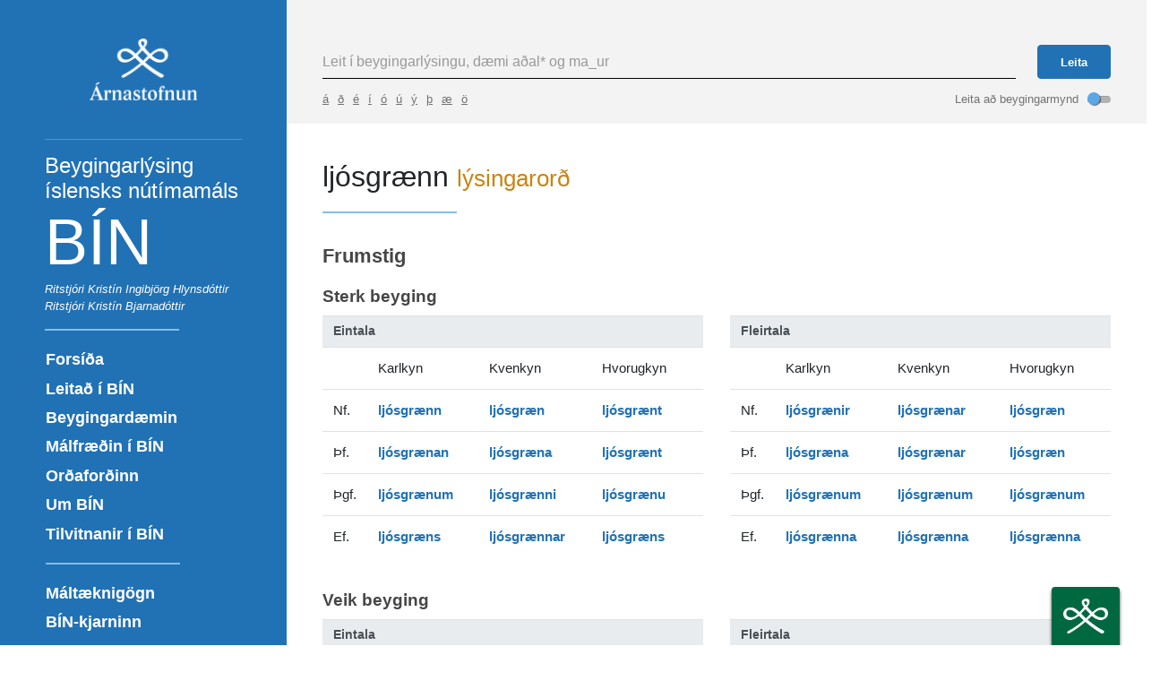

--- FILE ---
content_type: text/html; charset=utf-8
request_url: https://bin.arnastofnun.is/php_bin/ajaxleit2.php?id=174555
body_size: 22338
content:

<script src="/media/js/general.js"></script><div class="page-header"><h2>ljósgrænn <small><span class='hinfo-ordflokkur'>lýsingarorð</span><span class='hinfo-aukaskyring'></span></small></h2></div><div class="container beyging-table-container"><h3>Frumstig</h3>
            <div class="col-md-12"><h4>Sterk beyging</h4></div>
            <div class="row">
                <div class="col-md-6">
                    <table class="table table-hover table-responsive">
                        <thead>
                        <tr class="thead-light"><th colspan="4">Eintala</th></tr>
                        <tr>
                            <td width="10%"></td>
                            <td width="30%">Karlkyn</td>
                            <td width="30%">Kvenkyn</td>
                            <td width="30%">Hvorugkyn</td>
                        </tr>
                        </thead>
                        <tr>
                        <td>Nf.</td>
                        <td><span class="VO_beygingarmynd">ljósgrænn</span></td>
                        <td><span class="VO_beygingarmynd">ljósgræn</span></td>
                        <td><span class="VO_beygingarmynd">ljósgrænt</span></td>
                        </tr>
                        <tr>
                        <td>Þf.</td>
                        <td><span class="VO_beygingarmynd">ljósgrænan</span></td>
                        <td><span class="VO_beygingarmynd">ljósgræna</span></td>
                        <td><span class="VO_beygingarmynd">ljósgrænt</span></td>
                        </tr>
                        <tr>
                        <td>Þgf.</td>
                        <td><span class="VO_beygingarmynd">ljósgrænum</span></td>
                        <td><span class="VO_beygingarmynd">ljósgrænni</span></td>
                        <td><span class="VO_beygingarmynd">ljósgrænu</span></td>
                        </tr>
                        <tr>
                        <td>Ef.</td>
                        <td><span class="VO_beygingarmynd">ljósgræns</span></td>
                        <td><span class="VO_beygingarmynd">ljósgrænnar</span></td>
                        <td><span class="VO_beygingarmynd">ljósgræns</span></td>
                        </tr>
                    </table>
                </div>
                <div class="col-md-6">
                    <table class="table table-hover table-responsive">
                        <thead>
                        <tr class="thead-light"><th colspan="4">Fleirtala</th></tr>
                        <tr>
                            <td width="10%"></td>
                            <td width="30%">Karlkyn</td>
                            <td width="30%">Kvenkyn</td>
                            <td width="30%">Hvorugkyn</td>
                        </tr>
                        </thead>
                        <tr>
                        <td>Nf.</td>
                        <td><span class="VO_beygingarmynd">ljósgrænir</span></td>
                        <td><span class="VO_beygingarmynd">ljósgrænar</span></td>
                        <td><span class="VO_beygingarmynd">ljósgræn</span></td>
                        </tr>
                        <tr>
                        <td>Þf.</td>
                        <td><span class="VO_beygingarmynd">ljósgræna</span></td>
                        <td><span class="VO_beygingarmynd">ljósgrænar</span></td>
                        <td><span class="VO_beygingarmynd">ljósgræn</span></td>
                        </tr>
                        <tr>
                        <td>Þgf.</td>
                        <td><span class="VO_beygingarmynd">ljósgrænum</span></td>
                        <td><span class="VO_beygingarmynd">ljósgrænum</span></td>
                        <td><span class="VO_beygingarmynd">ljósgrænum</span></td>
                        </tr>
                        <tr>
                        <td>Ef.</td>
                        <td><span class="VO_beygingarmynd">ljósgrænna</span></td>
                        <td><span class="VO_beygingarmynd">ljósgrænna</span></td>
                        <td><span class="VO_beygingarmynd">ljósgrænna</span></td>
                        </tr>
                    </table>
                </div>
            </div>
            <div class="col-md-12"><h4>Veik beyging</h4></div>
            <div class="row">
                <div class="col-md-6">
                    <table class="table table-hover table-responsive">
                        <thead>
                        <tr class="thead-light"><th colspan="4">Eintala</th></tr>
                        <tr>
                        <td width="10%"></td>
                        <td width="30%">Karlkyn</td>
                        <td width="30%">Kvenkyn</td>
                        <td width="30%">Hvorugkyn</td>
                        </tr>
                        </thead>
                        <tr>
                        <td>Nf.</td>
                        <td><span class="VO_beygingarmynd">ljósgræni</span></td>
                        <td><span class="VO_beygingarmynd">ljósgræna</span></td>
                        <td><span class="VO_beygingarmynd">ljósgræna</span></td>
                        </tr>
                        <tr>
                        <td>Þf.</td>
                        <td><span class="VO_beygingarmynd">ljósgræna</span></td>
                        <td><span class="VO_beygingarmynd">ljósgrænu</span></td>
                        <td><span class="VO_beygingarmynd">ljósgræna</span></td>
                        </tr>
                        <tr>
                        <td>Þgf.</td>
                        <td><span class="VO_beygingarmynd">ljósgræna</span></td>
                        <td><span class="VO_beygingarmynd">ljósgrænu</span></td>
                        <td><span class="VO_beygingarmynd">ljósgræna</span></td>
                        </tr>
                        <tr>
                        <td>Ef.</td>
                        <td><span class="VO_beygingarmynd">ljósgræna</span></td>
                        <td><span class="VO_beygingarmynd">ljósgrænu</span></td>
                        <td><span class="VO_beygingarmynd">ljósgræna</span></td>
                        </tr>
                    </table>
                </div>
                <div class="col-md-6">
                    <table class="table table-hover table-responsive">
                        <thead>
                            <tr class="thead-light"><th colspan="4">Fleirtala</th></tr>
                            <tr>
                            <td width="10%"></td>
                            <td width="30%">Karlkyn</td>
                            <td width="30%">Kvenkyn</td>
                            <td width="30%">Hvorugkyn</td>
                            </tr>
                        </thead>
                        <tr>
                        <td>Nf.</td>
                        <td><span class="VO_beygingarmynd">ljósgrænu</span></td>
                        <td><span class="VO_beygingarmynd">ljósgrænu</span></td>
                        <td><span class="VO_beygingarmynd">ljósgrænu</span></td>
                        </tr>
                        <tr>
                        <td>Þf.</td>
                        <td><span class="VO_beygingarmynd">ljósgrænu</span></td>
                        <td><span class="VO_beygingarmynd">ljósgrænu</span></td>
                        <td><span class="VO_beygingarmynd">ljósgrænu</span></td>
                        </tr>
                        <tr>
                        <td>Þgf.</td>
                        <td><span class="VO_beygingarmynd">ljósgrænu</span></td>
                        <td><span class="VO_beygingarmynd">ljósgrænu</span></td>
                        <td><span class="VO_beygingarmynd">ljósgrænu</span></td>
                        </tr>
                        <tr>
                        <td>Ef.</td>
                        <td><span class="VO_beygingarmynd">ljósgrænu</span></td>
                        <td><span class="VO_beygingarmynd">ljósgrænu</span></td>
                        <td><span class="VO_beygingarmynd">ljósgrænu</span></td>
                        </tr>
                    </table>
                </div>
            </div><h3>Miðstig</h3>
                <div class="col-md-12"><h4>Veik beyging</h4></div>
                <div class="row">
                    <div class="col-md-6">
                        <table class="table table-hover table-responsive">
                            <thead>
                                <tr class="thead-light"><th colspan="4">Eintala</th></tr>
                                <tr>
                                    <td width="10%"></td>
                                    <td width="30%">Karlkyn</td>
                                    <td width="30%">Kvenkyn</td>
                                    <td width="30%">Hvorugkyn</td>
                                </tr>
                            </thead>
                            <tr>
                                <td>Nf.</td>
                                <td><span class="VO_beygingarmynd">ljósgrænni</span></td>
                                <td><span class="VO_beygingarmynd">ljósgrænni</span></td>
                                <td><span class="VO_beygingarmynd">ljósgrænna</span></td>
                            </tr>
                            <tr>
                                <td>Þf.</td>
                                <td><span class="VO_beygingarmynd">ljósgrænni</span></td>
                                <td><span class="VO_beygingarmynd">ljósgrænni</span></td>
                                <td><span class="VO_beygingarmynd">ljósgrænna</span></td>
                            </tr>
                            <tr>
                                <td>Þgf.</td>
                                <td><span class="VO_beygingarmynd">ljósgrænni</span></td>
                                <td><span class="VO_beygingarmynd">ljósgrænni</span></td>
                                <td><span class="VO_beygingarmynd">ljósgrænna</span></td>
                            </tr>
                            <tr>
                            <td>Ef.</td>
                            <td><span class="VO_beygingarmynd">ljósgrænni</span></td>
                            <td><span class="VO_beygingarmynd">ljósgrænni</span></td>
                            <td><span class="VO_beygingarmynd">ljósgrænna</span></td>
                            </tr>
                        </table>
                   </div>
                   <div class="col-md-6">
                        <table class="table table-hover table-responsive">
                            <thead>
                                <tr class="thead-light"><th colspan="4">Fleirtala</th></tr>
                                <tr>
                                <td width="10%"></td>
                                <td width="30%">Karlkyn</td>
                                <td width="30%">Kvenkyn</td>
                                <td width="30%">Hvorugkyn</td>
                                </tr>
                            </thead>
                            <tr>
                            <td>Nf.</td>
                            <td><span class="VO_beygingarmynd">ljósgrænni</span></td>
                            <td><span class="VO_beygingarmynd">ljósgrænni</span></td>
                            <td><span class="VO_beygingarmynd">ljósgrænni</span></td>
                            </tr>
                            <tr>
                            <td>Þf.</td>
                            <td><span class="VO_beygingarmynd">ljósgrænni</span></td>
                            <td><span class="VO_beygingarmynd">ljósgrænni</span></td>
                            <td><span class="VO_beygingarmynd">ljósgrænni</span></td>
                            </tr>
                            <tr>
                            <td>Þgf.</td>
                            <td><span class="VO_beygingarmynd">ljósgrænni</span></td>
                            <td><span class="VO_beygingarmynd">ljósgrænni</span></td>
                            <td><span class="VO_beygingarmynd">ljósgrænni</span></td>
                            </tr>
                            <tr>
                            <td>Ef.</td>
                            <td><span class="VO_beygingarmynd">ljósgrænni</span></td>
                            <td><span class="VO_beygingarmynd">ljósgrænni</span></td>
                            <td><span class="VO_beygingarmynd">ljósgrænni</span></td>
                            </tr>
                        </table>
                    </div>
                </div>
                <h3>Efsta stig</h3>
                <div class="col-md-12"><h4>Sterk beyging</h4></div>
                <div class="row">
                    <div class="col-md-6">
                        <table class="table table-hover table-responsive">
                            <thead>
                                <tr class="thead-light"><th colspan="4">Eintala</th></tr>
                                <tr>
                                <td width="10%"></td>
                                <td width="30%">Karlkyn</td>
                                <td width="30%">Kvenkyn</td>
                                <td width="30%">Hvorugkyn</td>
                                </tr>
                            </thead>
                            <tr>
                            <td>Nf.</td>
                            <td><span class="VO_beygingarmynd">ljósgrænastur</span></td>
                            <td><span class="VO_beygingarmynd">ljósgrænust</span></td>
                            <td><span class="VO_beygingarmynd">ljósgrænast</span></td>
                            </tr>
                            <tr>
                            <td>Þf.</td>
                            <td><span class="VO_beygingarmynd">ljósgrænastan</span></td>
                            <td><span class="VO_beygingarmynd">ljósgrænasta</span></td>
                            <td><span class="VO_beygingarmynd">ljósgrænast</span></td>
                            </tr>
                            <tr>
                            <td>Þgf.</td>
                            <td><span class="VO_beygingarmynd">ljósgrænustum</span></td>
                            <td><span class="VO_beygingarmynd">ljósgrænastri</span></td>
                            <td><span class="VO_beygingarmynd">ljósgrænustu</span></td>
                            </tr>
                            <tr>
                            <td>Ef.</td>
                            <td><span class="VO_beygingarmynd">ljósgrænasts</span></td>
                            <td><span class="VO_beygingarmynd">ljósgrænastrar</span></td>
                            <td><span class="VO_beygingarmynd">ljósgrænasts</span></td>
                            </tr>
                        </table>
                    </div>
                    <div class="col-md-6">
                        <table class="table table-hover table-responsive">
                            <thead>
                                <tr class="thead-light"><th colspan="4">Fleirtala</th></tr>
                            <tr>
                                <td width="10%"></td>
                                <td width="30%">Karlkyn</td>
                                <td width="30%">Kvenkyn</td>
                                <td width="30%">Hvorugkyn</td>
                            </tr>
                            </thead>
                            <tr>
                                <td>Nf.</td>
                                <td><span class="VO_beygingarmynd">ljósgrænastir</span></td>
                                <td><span class="VO_beygingarmynd">ljósgrænastar</span></td>
                                <td><span class="VO_beygingarmynd">ljósgrænust</span></td>
                            </tr>
                            <tr>
                                <td>Þf.</td>
                                <td><span class="VO_beygingarmynd">ljósgrænasta</span></td>
                                <td><span class="VO_beygingarmynd">ljósgrænastar</span></td>
                                <td><span class="VO_beygingarmynd">ljósgrænust</span></td>
                            </tr>
                            <tr>
                                <td>Þgf.</td>
                                <td><span class="VO_beygingarmynd">ljósgrænustum</span></td>
                                <td><span class="VO_beygingarmynd">ljósgrænustum</span></td>
                                <td><span class="VO_beygingarmynd">ljósgrænustum</span></td>
                            </tr>
                            <tr>
                                <td>Ef.</td>
                                <td><span class="VO_beygingarmynd">ljósgrænastra</span></td>
                                <td><span class="VO_beygingarmynd">ljósgrænastra</span></td>
                                <td><span class="VO_beygingarmynd">ljósgrænastra</span></td>
                            </tr>
                        </table>
                    </div>
                </div><div class="col-md-12"><h4>Veik beyging</h4></div>
                    <div class="row">
                        <div class="col-md-6">
                            <table class="table table-hover table-responsive">
                                <thead>
                                    <tr class="thead-light"><th colspan="4">Eintala</th></tr>
                                    <tr>
                                    <td width="10%"></td>
                                    <td width="30%">Karlkyn</td>
                                    <td width="30%">Kvenkyn</td>
                                    <td width="30%">Hvorugkyn</td>
                                    </tr>
                                </thead>
                                <tr>
                                <td>Nf.</td>
                                <td><span class="VO_beygingarmynd">ljósgrænasti</span></td>
                                <td><span class="VO_beygingarmynd">ljósgrænasta</span></td>
                                <td><span class="VO_beygingarmynd">ljósgrænasta</span></td>
                                </tr>
                                <tr>
                                <td>Þf.</td>
                                <td><span class="VO_beygingarmynd">ljósgrænasta</span></td>
                                <td><span class="VO_beygingarmynd">ljósgrænustu</span></td>
                                <td><span class="VO_beygingarmynd">ljósgrænasta</span></td>
                                </tr>
                                <tr>
                                <td>Þgf.</td>
                                <td><span class="VO_beygingarmynd">ljósgrænasta</span></td>
                                <td><span class="VO_beygingarmynd">ljósgrænustu</span></td>
                                <td><span class="VO_beygingarmynd">ljósgrænasta</span></td>
                                </tr>
                                <tr>
                                <td>Ef.</td>
                                <td><span class="VO_beygingarmynd">ljósgrænasta</span></td>
                                <td><span class="VO_beygingarmynd">ljósgrænustu</span></td>
                                <td><span class="VO_beygingarmynd">ljósgrænasta</span></td>
                                </tr>
                            </table>
                        </div>
                        <div class="col-md-6">
                            <table class="table table-hover table-responsive">
                                <thead>
                                    <tr class="thead-light"><th colspan="4">Fleirtala</th></tr>
                                    <tr>
                                    <td width="10%"></td>
                                    <td width="30%">Karlkyn</td>
                                    <td width="30%">Kvenkyn</td>
                                    <td width="30%">Hvorugkyn</td>
                                    </tr>
                                </thead>
                                <tr>
                                <td>Nf.</td>
                                <td><span class="VO_beygingarmynd">ljósgrænustu</span></td>
                                <td><span class="VO_beygingarmynd">ljósgrænustu</span></td>
                                <td><span class="VO_beygingarmynd">ljósgrænustu</span></td>
                                </tr>
                                <tr>
                                <td>Þf.</td>
                                <td><span class="VO_beygingarmynd">ljósgrænustu</span></td>
                                <td><span class="VO_beygingarmynd">ljósgrænustu</span></td>
                                <td><span class="VO_beygingarmynd">ljósgrænustu</span></td>
                                </tr>
                                <tr>
                                <td>Þgf.</td>
                                <td><span class="VO_beygingarmynd">ljósgrænustu</span></td>
                                <td><span class="VO_beygingarmynd">ljósgrænustu</span></td>
                                <td><span class="VO_beygingarmynd">ljósgrænustu</span></td>
                                </tr>
                                <tr>
                                <td>Ef.</td>
                                <td><span class="VO_beygingarmynd">ljósgrænustu</span></td>
                                <td><span class="VO_beygingarmynd">ljósgrænustu</span></td>
                                <td><span class="VO_beygingarmynd">ljósgrænustu</span></td>
                                </tr>
                            </table>
                        </div>
                    </div>
                </div></div>

--- FILE ---
content_type: text/css
request_url: https://bin.arnastofnun.is/css/style.css
body_size: 21728
content:
html,
body {
  height: 100%;
  padding: 0;
  margin: 0;
  font-family: -apple-system, BlinkMacSystemFont, "Segoe UI", "Helvetica Neue", Arial, sans-serif, "Apple Color Emoji", "Segoe UI Emoji", "Segoe UI Symbol", "Noto Color Emoji";
  overflow-x: hidden;
}
.app-container {
  height: 100%;
  padding: 0;
  margin: 0;
}
.app-container > .row {
  margin-top: 0;
  margin-bottom: 0;
}
.app-menu-button {
  position: fixed;
  top: 20px;
  left: 20px;
  z-index: 15;
}
@media screen and (min-width: 768px) {
  .app-menu-button {
    display: none !important;
  }
}
.app-menu {
  position: relative;
  min-height: 100vh;
  max-width: 340px;
  background-color: #2171b5;
  text-align: center;
  z-index: 20;
  -webkit-transition: all 300ms ease-in-out;
  -o-transition: all 300ms ease-in-out;
  transition: all 300ms ease-in-out;
}
.site-maltaekni .app-menu {
  background-color: #576a76;
}
.site-kjarni .app-menu {
  background-color: #8da1a1;
}
@media screen and (max-width: 768px) {
  .app-menu {
    position: fixed;
    top: 0;
    left: 0;
    bottom: 0;
    width: 100%;
    max-width: 95vw;
    box-shadow: 2px 0px 12px #0000008a;
    overflow-y: auto;
    -webkit-transform: translateX(-110%);
    -moz-transform: translateX(-110%);
    -ms-transform: translateX(-110%);
    transform: translateX(-110%);
    -webkit-transition: all 300ms ease-in-out;
    -o-transition: all 300ms ease-in-out;
    transition: all 300ms ease-in-out;
  }
  .app-menu.open {
    -webkit-transform: translateX(0);
    -moz-transform: translateX(0);
    -ms-transform: translateX(0);
    transform: translateX(0);
  }
}
.app-menu .menu-close-button {
  position: absolute;
  top: 10px;
  right: 10px;
}
@media screen and (min-width: 560px) {
  .app-menu .menu-close-button {
    display: none;
  }
}
.app-menu .menu-content {
  position: sticky;
  top: 0;
  max-height: 100vh;
  padding: 20px;
  overflow-y: auto;
}
.app-menu .menu-content::-webkit-scrollbar-button {
  display: none;
  height: 13px;
  border-radius: 0px;
  background-color: #AAA;
}
.app-menu .menu-content::-webkit-scrollbar-button:hover {
  background-color: #AAA;
}
.app-menu .menu-content::-webkit-scrollbar-thumb {
  background-color: #145e9c;
  border-radius: 5px;
}
.app-menu .menu-content::-webkit-scrollbar-thumb:hover {
  background-color: #115286;
}
.app-menu .menu-content::-webkit-scrollbar-track {
  background-color: #4fa3e8;
}
.app-menu .menu-content::-webkit-scrollbar-track:hover {
  background-color: #6ab1ec;
}
.app-menu .menu-content::-webkit-scrollbar {
  width: 8px;
}
.app-menu .app-title-container:after {
  content: ' ';
  display: block;
  width: 150px;
  height: 2px;
  margin-left: 30px;
  margin-top: 1rem;
  background-color: #86bce9;
}
@media screen and (max-width: 560px) {
  .app-menu .app-title-container:after {
    margin-top: 1rem;
  }
}
.site-maltaekni .app-menu .app-title-container:after {
  background-color: #e5e5e5 !important;
}
.site-kjarni .app-menu .app-title-container:after {
  background-color: #e5e5e5 !important;
}
.app-menu .app-title-container small {
  display: block;
  margin: 0 30px 0 30px;
  color: #fff;
  text-align: left;
  font-style: italic;
}
.app-menu .app-title-container h1.app-title {
  margin: 15px 25px 0 30px;
  color: #fff;
  font-size: 4.5rem;
  text-align: left;
}
@media screen and (max-width: 560px) {
  .app-menu .app-title-container h1.app-title {
    margin-top: 20px;
  }
}
@media screen and (max-width: 768px) {
  .app-menu .app-title-container h1.app-title {
    font-size: 2.4rem;
  }
}
.app-menu .app-title-container h1.app-title .sub {
  display: block;
  font-size: 1.5rem;
}
.app-menu .app-title-container h2 {
  margin: 15px 25px 0 30px;
  color: #fff;
  font-size: 2.3rem;
  text-align: left;
}
._site-maltaekni .app-menu .app-title-container:after {
  content: ' ';
  display: block;
  width: 150px;
  height: 2px;
  margin-left: 30px;
  margin-top: 1rem;
  background-color: #86bce9;
}
@media screen and (max-width: 560px) {
  ._site-maltaekni .app-menu .app-title-container:after {
    margin-top: 1rem;
  }
}
._site-maltaekni .app-menu .app-title-container small {
  display: block;
  margin: 10px 30px 0 30px;
  color: #fff;
  text-align: left;
  font-style: italic;
}
._site-maltaekni .app-menu .app-title-container h1.app-title {
  margin: 15px 25px 0 30px;
  color: #fff;
  font-size: 2.15rem;
  text-align: left;
}
@media screen and (max-width: 560px) {
  ._site-maltaekni .app-menu .app-title-container h1.app-title {
    margin-top: 20px;
  }
}
@media screen and (max-width: 768px) {
  ._site-maltaekni .app-menu .app-title-container h1.app-title {
    font-size: 2.4rem;
  }
}
._site-maltaekni .app-menu .app-title-container h1.app-title .sub {
  display: block;
  font-size: 1.5rem;
}
._site-kjarni .app-menu .app-title-container h1.app-title {
  font-size: 2.5rem;
}
.app-menu a {
  color: #fff;
}
.app-menu a:hover {
  text-decoration: none;
  opacity: 0.8;
}
.app-menu .site-logo {
  display: block;
  padding-top: 3px;
  padding-bottom: 23px;
  margin: 0 30px;
  border-bottom: 1px solid #ffffff40;
}
.app-menu .site-logo .logo {
  max-width: 120px;
  margin: 20px 0;
}
.app-menu .page-links {
  margin: 1rem 15px 1rem 15px;
}
@media screen and (max-width: 768px) {
  .app-menu .page-links {
    margin-top: 40px;
  }
}
@media screen and (max-width: 560px) {
  .app-menu .page-links {
    margin-top: 20px;
  }
}
.app-menu .page-links ul {
  margin: 0;
  padding: 0;
  list-style: none;
}
.app-menu .page-links ul li {
  display: block;
  text-align: left;
}
.app-menu .page-links ul li.separator:before {
  content: ' ';
  display: block;
  width: 150px;
  height: 2px;
  margin: 1rem;
  background-color: #86bce9;
}
.site-maltaekni .app-menu .page-links ul li.separator:before {
  background-color: #e5e5e5;
}
.site-kjarni .app-menu .page-links ul li.separator:before {
  background-color: #e5e5e5;
}
.app-menu .page-links ul li a {
  position: relative;
  display: block;
  padding: 0.2rem 1rem;
  font-weight: bold;
  font-size: 1.1rem;
}
@media screen and (max-width: 768px) {
  .app-menu .page-links ul li a {
    padding: 0.4rem 1rem;
    font-size: 1rem;
  }
}
@media screen and (max-width: 560px) {
  .app-menu .page-links ul li a {
    padding: 0.1rem 1rem;
  }
}
.app-menu .page-links ul li a:after {
  content: ' ';
  display: block;
  position: absolute;
  left: 0;
  top: 6px;
  width: 3px;
  height: 20px;
  background: #fff;
  opacity: 0;
  -webkit-transition: all 300ms ease-in-out;
  -o-transition: all 300ms ease-in-out;
  transition: all 300ms ease-in-out;
  -webkit-transform: translateX(-10px);
  -moz-transform: translateX(-10px);
  -ms-transform: translateX(-10px);
  transform: translateX(-10px);
}
.app-menu .page-links ul li a.active:after {
  opacity: 1;
  -webkit-transform: translateX(0);
  -moz-transform: translateX(0);
  -ms-transform: translateX(0);
  transform: translateX(0);
}
.app-menu .page-links ul li a:hover:after {
  opacity: 0.4;
  -webkit-transform: translateX(0);
  -moz-transform: translateX(0);
  -ms-transform: translateX(0);
  transform: translateX(0);
}
.mobile-header {
  display: none;
}
.mobile-header h1 {
  margin: 0;
  color: #2171b5;
  font-size: 2rem;
}
.btn-menu {
  display: inline-block;
  width: 32px;
  height: 32px;
  padding: 5px 0;
  background: transparent;
  border: 1px solid transparent;
  border-radius: 3px;
  cursor: pointer;
}
@media screen and (max-width: 560px) {
  .btn-menu {
    margin: 3px 0 0 0;
    background-color: #f3f3f37d;
  }
}
.btn-menu:active,
.btn-menu:focus {
  outline: 0;
}
.btn-menu:hover {
  background: #ffffff4f;
  border: 1px solid #6060604f;
}
.hamburger-icon {
  display: inline-block;
  position: relative;
  width: 25px;
  height: 25px;
}
.hamburger-icon .icon-middle {
  display: block;
  position: absolute;
  top: 9px;
  left: 0;
  width: 25px;
  height: 3px;
  background: #fff;
  -webkit-transition: all 300ms ease-in-out;
  -o-transition: all 300ms ease-in-out;
  transition: all 300ms ease-in-out;
}
.open.hamburger-icon .icon-middle {
  opacity: 0;
}
.black.hamburger-icon .icon-middle {
  background: #000;
}
.hamburger-icon .icon-before-after:before,
.hamburger-icon .icon-before-after:after {
  content: ' ';
  display: block;
  position: absolute;
  width: 25px;
  height: 3px;
  background: #fff;
  -webkit-transition: all 300ms ease-in-out;
  -o-transition: all 300ms ease-in-out;
  transition: all 300ms ease-in-out;
  -webkit-transform-origin: left;
  -moz-transform-origin: left;
  -ms-transform-origin: left;
  transform-origin: left;
}
.black.hamburger-icon .icon-before-after:before,
.black.hamburger-icon .icon-before-after:after {
  background: #000;
}
.hamburger-icon .icon-before-after:before {
  top: 0;
  left: 0;
}
.open.hamburger-icon .icon-before-after:before {
  transform: rotate(45deg);
}
.hamburger-icon .icon-before-after:after {
  top: 18px;
  left: 0;
}
.open.hamburger-icon .icon-before-after:after {
  transform: rotate(-45deg);
}
.column-content {
  max-width: 1200px !important;
  padding: 40px;
}
@media screen and (max-width: 768px) {
  .column-content {
    padding: 20px;
  }
}
.floating-search-button {
  position: fixed;
  top: 20px;
  right: 20px;
  width: 50px;
  height: 50px;
  background-color: #2171b5;
  background-image: url('../img/icon-search.svg');
  background-size: 26px 26px;
  background-position: center;
  background-repeat: no-repeat;
  border: 0;
  border-radius: 100%;
  box-shadow: 0 2px 2px #00000040;
  z-index: 5;
  cursor: pointer;
  -webkit-transition: all 100ms ease-in-out;
  -o-transition: all 100ms ease-in-out;
  transition: all 100ms ease-in-out;
}
@media screen and (max-width: 560px) {
  .floating-search-button {
    top: auto;
    bottom: 20px;
  }
}
.floating-search-button:hover {
  -webkit-transform: scale(1.1);
  -moz-transform: scale(1.1);
  -ms-transform: scale(1.1);
  transform: scale(1.1);
}
.search-form {
  position: sticky;
  top: 0;
  width: 100%;
  margin-top: 0;
  background-color: #F3F3F3;
  z-index: 10;
  box-shadow: 0 0px 0px #00000000;
  -webkit-transition: all 500ms ease-in-out;
  -o-transition: all 500ms ease-in-out;
  transition: all 500ms ease-in-out;
}
.search-form.sticky {
  box-shadow: 0 2px 6px #00000040;
}
.search-form.sticky .column-content {
  padding-top: 20px;
}
.search-form.sticky .column-content .form-check {
  margin-bottom: 5px;
}
.searchform-minimized .search-form {
  margin-top: -148px;
  -webkit-transform: translateY(-110%);
  -moz-transform: translateY(-110%);
  -ms-transform: translateY(-110%);
  transform: translateY(-110%);
}
.searchform-minimized .search-form.forced-visible {
  -webkit-transform: translateY(0);
  -moz-transform: translateY(0);
  -ms-transform: translateY(0);
  transform: translateY(0);
}
.search-form .column-content {
  padding-top: 50px;
  padding-bottom: 0;
  margin-bottom: 0;
  -webkit-transition: all 300ms ease-in-out;
  -o-transition: all 300ms ease-in-out;
  transition: all 300ms ease-in-out;
}
@media screen and (max-width: 768px) {
  .search-form .column-content {
    padding: 20px 20px 1px 70px;
  }
}
.search-form input.form-control {
  padding: 0.375rem 0;
  border: 0;
  border-bottom: 1px solid #000;
  border-radius: 0;
  background: transparent;
}
.search-form input.form-control:focus {
  box-shadow: none;
}
.search-form input.form-control::placeholder {
  color: #999;
}
.search-form .btn-primary {
  height: 38px;
  padding: 0 25px;
  font-size: 0.8rem;
  font-weight: bold;
  line-height: 38px;
  box-shadow: 0 0px 0px #00000000;
  border-color: #2171b5;
  background-color: #2171b5;
  -webkit-transition: all 300ms ease-in-out;
  -o-transition: all 300ms ease-in-out;
  transition: all 300ms ease-in-out;
}
.search-form .btn-primary:hover {
  box-shadow: 0 2px 2px #0000005e;
}
@media screen and (max-width: 560px) {
  .search-form .btn-primary {
    padding: 0 10px;
  }
}
@media screen and (max-width: 560px) {
  .search-form .btn-primary .label {
    display: none;
  }
}
.search-form .btn-primary .icon {
  display: none;
}
.search-form .btn-primary .icon img {
  max-width: 20px;
}
@media screen and (max-width: 560px) {
  .search-form .btn-primary .icon {
    display: block;
  }
}
.search-form .form-check {
  float: right;
  margin-top: 10px;
}
@media screen and (max-width: 768px) {
  .search-form .form-check {
    margin-top: 5px;
    margin-bottom: 10px;
    font-size: 0.9rem;
  }
}
.search-form .loading-bar {
  position: absolute;
  bottom: 1px;
  left: 0;
  right: 0;
  height: 0px;
  background: #fff6;
  -webkit-transition: all 300ms ease-in-out;
  -o-transition: all 300ms ease-in-out;
  transition: all 300ms ease-in-out;
}
.loading .search-form .loading-bar {
  height: 4px;
}
.search-form .loading-bar .indicator {
  position: absolute;
  top: 0;
  bottom: 0;
  left: 0;
  background: #5ba3e1;
  animation-name: loading-bar-animate;
  animation-duration: 1.5s;
  animation-iteration-count: infinite;
}
.search-form .search-info {
  float: left;
  margin-top: 13px;
  color: #727272;
  font-size: 0.8rem;
}
.search-form .search-info a {
  padding: 0 10px 0 0;
  text-decoration: underline;
  cursor: pointer;
}
@keyframes loading-bar-animate {
  0% {
    left: 0;
    right: auto;
    width: 0%;
  }
  49% {
    left: 0;
    right: auto;
    width: 100%;
  }
  50% {
    left: auto;
    right: 0;
    width: 100%;
  }
  100% {
    left: auto;
    right: 0;
    width: 0%;
  }
}
.alert-results {
  padding: 25px;
  background-color: #F3F3F3;
  border: 1px solid #e5e5e5;
}
.alert-results .msg {
  margin-top: 10px;
  margin-bottom: 5px;
  font-size: 1.1rem;
}
.alert-results .alt {
  font-size: 1.05rem;
}
.alert-results ul {
  margin-bottom: 0;
  padding-left: 0;
}
.alert-results ul li {
  list-style: none;
  font-size: 1.05rem;
}
.alert-results ul li:not(:first-child) {
  margin-top: 5px;
}
.alert {
  padding: 20px;
  font-size: 0.9rem;
  color: #000;
  border-radius: 3px;
}
.alert.alert-error {
  background-color: red;
}
.alert.alert-info {
  background-color: #F3F3F3;
  border-color: #F3F3F3;
}
.page-header {
  margin-bottom: 35px;
}
.page-header h2:after {
  content: ' ';
  display: block;
  width: 150px;
  height: 2px;
  margin-top: 20px;
  background-color: #86bce9;
}
.beyging-table-container {
  padding: 0;
  margin: 0;
}
.beyging-table-container h3,
.beyging-table-container h4,
.beyging-table-container h5 {
  color: #464646;
}
.beyging-table-container h3 {
  margin-top: 10px;
  font-size: 1.4rem;
  font-weight: bold;
}
.beyging-table-container h4 {
  margin: 20px 0 10px 0;
  font-size: 1.2rem;
  font-weight: bold;
}
.beyging-table-container .VO_beygingarmynd {
  font-weight: bold;
  color: #2171b5;
}
.beyging-table-container > div[class^="col-"] {
  padding-left: 0;
  padding-right: 0;
}
.beyging-table-container div[class=""] > div[class^="col-"],
.beyging-table-container div:not([class]) > div[class^="col-"] {
  padding-left: 0;
  padding-right: 0;
}
@media screen and (min-width: 560px) {
  .beyging-table-container table.table-responsive {
    display: table;
    width: 100%;
  }
}
.beyging-table-container table th {
  padding: 0.45rem 0.75rem;
  border-bottom: 0;
  font-size: 0.85rem;
}
.beyging-table-container table td {
  text-align: left;
  font-size: 0.95rem;
}
.beyging-table-container table td table tr:hover {
  background-color: transparent;
}
.beyging-table-container table td table td {
  padding: 0;
  border: 0;
}
.hinfo-ordflokkur {
  color: #c88413;
}
.hinfo-aukaskyring {
  color: #808080;
}
.hinfo-beyging {
  color: #2171b5;
}
.page-content .breadcrumb {
  margin-bottom: 30px;
}
@media screen and (max-width: 768px) {
  .page-content .breadcrumb {
    margin-top: 50px;
  }
}
.page-content h2 {
  position: relative;
  margin: 20px 0 20px 0;
  color: #597892;
  font-size: 1.9rem;
}
@media screen and (max-width: 768px) {
  .page-content h2 {
    font-size: 1.6rem;
  }
}
.page-content h2:after {
  content: ' ';
  display: block;
  width: 150px;
  height: 2px;
  margin-top: 20px;
  background-color: #86bce9;
}
.page-content h2:first-child {
  margin-top: 0;
}
@media screen and (max-width: 768px) {
  .page-content h2:first-child {
    margin-top: 5px;
    margin-left: 50px;
  }
}
.page-content .breadcrumb-nav + .html-content > h2 {
  margin-left: 0;
}
.page-content h3 {
  margin: 30px 0 10px 0;
  color: #597892;
  font-size: 1.3rem;
  font-weight: bold;
}
.page-content h4 {
  margin: 20px 0 10px 0;
  color: #597892;
  font-size: 1.1rem;
}
.page-content p,
.page-content ul,
.page-content ol,
.page-content blockquote {
  font-size: 1rem;
}
.page-content table td {
  padding: 0.25rem 0.75rem;
}
.page-content br,
.alert br {
  margin-top: 10px;
}
.page-content b,
.alert b,
.page-content i,
.alert i,
.page-content a,
.alert a,
.page-content .highlight,
.alert .highlight {
  color: #2171b5;
}
.page-content i,
.alert i {
  font-style: italic;
}
.page-content b,
.alert b,
.page-content strong,
.alert strong {
  font-weight: bold;
}
.page-content .vont,
.alert .vont {
  color: #9e0a00;
}
.page-content .vont b,
.alert .vont b,
.page-content .vont strong,
.alert .vont strong {
  color: #9e0a00;
}
.page-content a,
.alert a {
  border-bottom: 1px dotted;
  color: #2171b5;
}
.page-content a:hover,
.alert a:hover {
  border-bottom-style: solid;
  text-decoration: none;
}
.page-content .btn-primary,
.alert .btn-primary {
  color: #fff;
  border: 1px solid transparent;
}
.page-content blockquote,
.alert blockquote {
  margin-left: 20px;
}
.page-content .card,
.alert .card {
  margin-bottom: 20px;
}
.toggle-switch {
  position: relative;
  cursor: pointer;
}
.toggle-switch .label {
  display: inline-block;
  color: #727272;
  font-size: 0.8rem;
}
.toggle-switch:hover .label {
  color: #444;
}
.toggle-switch:hover .switch .button {
  background: #b4d7f4;
}
.toggle-switch .switch {
  display: inline-block;
  position: relative;
  margin-left: 10px;
  width: 26px;
  height: 8px;
  background: #b2b2b2;
  box-shadow: inset 1px 1px 0px #0000001f;
  border-radius: 15px;
}
.toggle-switch .switch .button {
  display: block;
  position: absolute;
  top: -4px;
  left: 0px;
  width: 14px;
  height: 14px;
  background: #5aa7e8;
  border-radius: 100%;
  box-shadow: 1px 1px 1px #0000008f;
  -webkit-transition: all 300ms ease-in-out;
  -o-transition: all 300ms ease-in-out;
  transition: all 300ms ease-in-out;
}
.toggle-switch .switch .button .icon {
  display: inline-block;
  position: absolute;
  top: 3px;
  left: 5px;
  width: 5px;
  height: 7px;
  border-right: 2px solid #2071b5;
  border-bottom: 2px solid #2071b5;
  opacity: 0;
  -webkit-transform: rotate(45deg);
  -moz-transform: rotate(45deg);
  -ms-transform: rotate(45deg);
  transform: rotate(45deg);
  -webkit-transition: all 300ms ease-in-out;
  -o-transition: all 300ms ease-in-out;
  transition: all 300ms ease-in-out;
}
.switch-on.toggle-switch .switch .button {
  left: 12px;
  background-color: #fff;
}
.switch-on.toggle-switch .switch .button .icon {
  opacity: 1;
}
.front-banner .col .column-content {
  height: 100%;
  padding: 30px;
  background-color: #F3F3F3;
}
.front-banner .col h2 {
  margin-left: 0;
  font-size: 1.5rem;
}
.front-banner .col h3:first-child {
  margin-top: 0;
}
.front-banner .expandable-box {
  position: relative;
  max-height: 160px;
  padding-bottom: 135px;
  overflow: hidden;
  -webkit-transition: max-height 300ms ease-in-out;
  -o-transition: max-height 300ms ease-in-out;
  transition: max-height 300ms ease-in-out;
}
.front-banner .expandable-box:after {
  content: ' ';
  display: block;
  position: absolute;
  bottom: 0;
  left: 0;
  right: 0;
  height: 70px;
  /* Permalink - use to edit and share this gradient: http://colorzilla.com/gradient-editor/#f3f3f3+0,f3f3f3+100&0+0,1+55 */
  background: -moz-linear-gradient(top, rgba(243, 243, 243, 0) 0%, #f3f3f3 55%, #f3f3f3 100%);
  /* FF3.6-15 */
  background: -webkit-linear-gradient(top, rgba(243, 243, 243, 0) 0%, #f3f3f3 55%, #f3f3f3 100%);
  /* Chrome10-25,Safari5.1-6 */
  background: linear-gradient(to bottom, rgba(243, 243, 243, 0) 0%, #f3f3f3 55%, #f3f3f3 100%);
  /* W3C, IE10+, FF16+, Chrome26+, Opera12+, Safari7+ */
  filter: progid:DXImageTransform.Microsoft.gradient(startColorstr='#00f3f3f3', endColorstr='#f3f3f3', GradientType=0);
  /* IE6-9 */
  -webkit-transition: max-height 300ms ease-in-out;
  -o-transition: max-height 300ms ease-in-out;
  transition: max-height 300ms ease-in-out;
}
.front-banner .expandable-box.expanded {
  max-height: 5000px;
  padding-bottom: 0px;
}
.front-banner .expandable-box.expanded:after {
  height: 0;
}
.front-banner .expandable-box.expanded .expand-button {
  display: none;
}
.front-banner .expandable-box .expand-button {
  position: absolute;
  bottom: 0;
  left: 0;
  z-index: 1;
}
.footer {
  border-top: 1px solid #F3F3F3;
}
.footer .footer-content {
  max-width: 1200px !important;
  padding: 40px;
  color: #777;
}
@media print {
  .app-menu,
  .app-menu-button {
    display: none;
  }
  html,
  body {
    width: 100%;
    max-width: 100% !important;
    min-width: 100% !important;
    height: auto !important;
    overflow: visible !important;
  }
  .column-content,
  .main-column {
    display: block !important;
    width: 100%;
    max-width: 100% !important;
    overflow: visible !important;
  }
  .main-column {
    flex: 0 0 100% !important;
  }
  p {
    display: block !important;
  }
  .d-flex {
    display: block !important;
  }
  style,
  script,
  head {
    display: none !important;
  }
  .row,
  .card {
    display: block !important;
  }
  .footer .footer-content {
    padding: 20px;
  }
  * {
    overflow: visible !important;
  }
  #_sam_portal_menu {
    display: none;
  }
  .search-form {
    display: none !important;
  }
}
.site-lang-is .lang-en {
  display: none !important;
}
.site-lang-en .lang-is {
  display: none !important;
}
